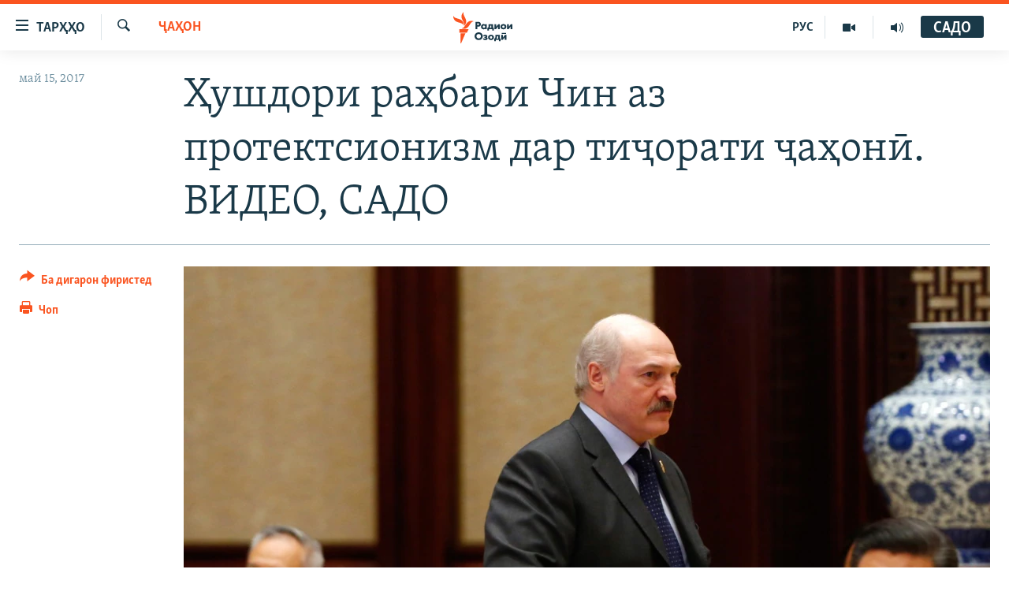

--- FILE ---
content_type: text/html; charset=utf-8
request_url: https://www.ozodi.org/a/china-leader-warns-protectionism-in-global-trade-/28488851.html
body_size: 16621
content:

<!DOCTYPE html>
<html lang="tg" dir="ltr" class="no-js">
<head>
<link href="/Content/responsive/RFE/tg-TJ/RFE-tg-TJ.css?&amp;av=0.0.0.0&amp;cb=370" rel="stylesheet"/>
<script src="https://tags.ozodi.org/rferl-pangea/prod/utag.sync.js"></script> <script type='text/javascript' src='https://www.youtube.com/iframe_api' async></script>
<link rel="manifest" href="/manifest.json">
<script type="text/javascript">
//a general 'js' detection, must be on top level in <head>, due to CSS performance
document.documentElement.className = "js";
var cacheBuster = "370";
var appBaseUrl = "/";
var imgEnhancerBreakpoints = [0, 144, 256, 408, 650, 1023, 1597];
var isLoggingEnabled = false;
var isPreviewPage = false;
var isLivePreviewPage = false;
if (!isPreviewPage) {
window.RFE = window.RFE || {};
window.RFE.cacheEnabledByParam = window.location.href.indexOf('nocache=1') === -1;
const url = new URL(window.location.href);
const params = new URLSearchParams(url.search);
// Remove the 'nocache' parameter
params.delete('nocache');
// Update the URL without the 'nocache' parameter
url.search = params.toString();
window.history.replaceState(null, '', url.toString());
} else {
window.addEventListener('load', function() {
const links = window.document.links;
for (let i = 0; i < links.length; i++) {
links[i].href = '#';
links[i].target = '_self';
}
})
}
var pwaEnabled = false;
var swCacheDisabled;
</script>
<meta charset="utf-8" />
<title>Ҳушдори раҳбари Чин аз протектсионизм дар тиҷорати ҷаҳонӣ. ВИДЕО, САДО</title>
<meta name="description" content="Президенти Чин Сӣ Ҷинпин дар муроҷиат ба давлатҳои хориҷӣ гуфт, ки ба хотири таъмини рушди иқтисоди ҷаҳонӣ “шаффофияти бештар ва ҳам ҳамкории наздиктари” байни кишварҳо зарур аст." />
<meta name="keywords" content="Ҷаҳон" />
<meta name="viewport" content="width=device-width, initial-scale=1.0" />
<meta http-equiv="X-UA-Compatible" content="IE=edge" />
<meta name="robots" content="max-image-preview:large"><meta property="fb:pages" content="174906359256843" /> <meta name="yandex-verification" content="5dc03567353abd09" />
<link href="https://www.ozodi.org/a/china-leader-warns-protectionism-in-global-trade-/28488851.html" rel="canonical" />
<meta name="apple-mobile-web-app-title" content="РАО/РО" />
<meta name="apple-mobile-web-app-status-bar-style" content="black" />
<meta name="apple-itunes-app" content="app-id=1448678370, app-argument=//28488851.ltr" />
<meta content="Ҳушдори раҳбари Чин аз протектсионизм дар тиҷорати ҷаҳонӣ. ВИДЕО, САДО" property="og:title" />
<meta content="Президенти Чин Сӣ Ҷинпин дар муроҷиат ба давлатҳои хориҷӣ гуфт, ки ба хотири таъмини рушди иқтисоди ҷаҳонӣ “шаффофияти бештар ва ҳам ҳамкории наздиктари” байни кишварҳо зарур аст." property="og:description" />
<meta content="article" property="og:type" />
<meta content="https://www.ozodi.org/a/china-leader-warns-protectionism-in-global-trade-/28488851.html" property="og:url" />
<meta content="Радиои Озодӣ" property="og:site_name" />
<meta content="https://www.facebook.com/radio.ozodi" property="article:publisher" />
<meta content="https://gdb.rferl.org/5f2dc46a-93e2-4103-a035-90c2995f8e3e_w1200_h630.jpg" property="og:image" />
<meta content="1200" property="og:image:width" />
<meta content="630" property="og:image:height" />
<meta content="210773346019074" property="fb:app_id" />
<meta content="summary_large_image" name="twitter:card" />
<meta content="@RadioiOzodi" name="twitter:site" />
<meta content="https://gdb.rferl.org/5f2dc46a-93e2-4103-a035-90c2995f8e3e_w1200_h630.jpg" name="twitter:image" />
<meta content="Ҳушдори раҳбари Чин аз протектсионизм дар тиҷорати ҷаҳонӣ. ВИДЕО, САДО" name="twitter:title" />
<meta content="Президенти Чин Сӣ Ҷинпин дар муроҷиат ба давлатҳои хориҷӣ гуфт, ки ба хотири таъмини рушди иқтисоди ҷаҳонӣ “шаффофияти бештар ва ҳам ҳамкории наздиктари” байни кишварҳо зарур аст." name="twitter:description" />
<link rel="amphtml" href="https://www.ozodi.org/amp/china-leader-warns-protectionism-in-global-trade-/28488851.html" />
<script type="application/ld+json">{"articleSection":"Ҷаҳон","isAccessibleForFree":true,"headline":"Ҳушдори раҳбари Чин аз протектсионизм дар тиҷорати ҷаҳонӣ. ВИДЕО, САДО","inLanguage":"tg-TJ","keywords":"Ҷаҳон","author":{"@type":"Person","name":"РАО/РО"},"datePublished":"2017-05-15 09:58:01Z","dateModified":"2017-05-15 14:50:01Z","publisher":{"logo":{"width":512,"height":220,"@type":"ImageObject","url":"https://www.ozodi.org/Content/responsive/RFE/tg-TJ/img/logo.png"},"@type":"NewsMediaOrganization","url":"https://www.ozodi.org","sameAs":["http://facebook.com/radio.ozodi","http://www.youtube.com/user/Ozodivideo","https://www.instagram.com/radioiozodi/?hl=en","https://twitter.com/RadioiOzodi","https://t.me/radioozodi"],"name":"Радиои Озодӣ","alternateName":"Радиои Озодӣ"},"@context":"https://schema.org","@type":"NewsArticle","mainEntityOfPage":"https://www.ozodi.org/a/china-leader-warns-protectionism-in-global-trade-/28488851.html","url":"https://www.ozodi.org/a/china-leader-warns-protectionism-in-global-trade-/28488851.html","description":"Президенти Чин Сӣ Ҷинпин дар муроҷиат ба давлатҳои хориҷӣ гуфт, ки ба хотири таъмини рушди иқтисоди ҷаҳонӣ “шаффофияти бештар ва ҳам ҳамкории наздиктари” байни кишварҳо зарур аст.","image":{"width":1080,"height":608,"@type":"ImageObject","url":"https://gdb.rferl.org/5f2dc46a-93e2-4103-a035-90c2995f8e3e_w1080_h608.jpg"},"name":"Ҳушдори раҳбари Чин аз протектсионизм дар тиҷорати ҷаҳонӣ. ВИДЕО, САДО"}</script>
<script src="/Scripts/responsive/infographics.b?v=dVbZ-Cza7s4UoO3BqYSZdbxQZVF4BOLP5EfYDs4kqEo1&amp;av=0.0.0.0&amp;cb=370"></script>
<script src="/Scripts/responsive/loader.b?v=Q26XNwrL6vJYKjqFQRDnx01Lk2pi1mRsuLEaVKMsvpA1&amp;av=0.0.0.0&amp;cb=370"></script>
<link rel="icon" type="image/svg+xml" href="/Content/responsive/RFE/img/webApp/favicon.svg" />
<link rel="alternate icon" href="/Content/responsive/RFE/img/webApp/favicon.ico" />
<link rel="mask-icon" color="#ea6903" href="/Content/responsive/RFE/img/webApp/favicon_safari.svg" />
<link rel="apple-touch-icon" sizes="152x152" href="/Content/responsive/RFE/img/webApp/ico-152x152.png" />
<link rel="apple-touch-icon" sizes="144x144" href="/Content/responsive/RFE/img/webApp/ico-144x144.png" />
<link rel="apple-touch-icon" sizes="114x114" href="/Content/responsive/RFE/img/webApp/ico-114x114.png" />
<link rel="apple-touch-icon" sizes="72x72" href="/Content/responsive/RFE/img/webApp/ico-72x72.png" />
<link rel="apple-touch-icon-precomposed" href="/Content/responsive/RFE/img/webApp/ico-57x57.png" />
<link rel="icon" sizes="192x192" href="/Content/responsive/RFE/img/webApp/ico-192x192.png" />
<link rel="icon" sizes="128x128" href="/Content/responsive/RFE/img/webApp/ico-128x128.png" />
<meta name="msapplication-TileColor" content="#ffffff" />
<meta name="msapplication-TileImage" content="/Content/responsive/RFE/img/webApp/ico-144x144.png" />
<link rel="preload" href="/Content/responsive/fonts/Skolar-Lt_Cyrl_v2.4.woff" type="font/woff" as="font" crossorigin="anonymous" />
<link rel="preload" href="/Content/responsive/fonts/SkolarSans-Cn-Bd_LatnCyrl_v2.3.woff" type="font/woff" as="font" crossorigin="anonymous" />
<link rel="alternate" type="application/rss+xml" title="RFE/RL - Top Stories [RSS]" href="/api/" />
<link rel="sitemap" type="application/rss+xml" href="/sitemap.xml" />
</head>
<body class=" nav-no-loaded cc_theme pg-article print-lay-article js-category-to-nav nojs-images ">
<script type="text/javascript" >
var analyticsData = {url:"https://www.ozodi.org/a/china-leader-warns-protectionism-in-global-trade-/28488851.html",property_id:"422",article_uid:"28488851",page_title:"Ҳушдори раҳбари Чин аз протектсионизм дар тиҷорати ҷаҳонӣ. ВИДЕО, САДО",page_type:"article",content_type:"article",subcontent_type:"article",last_modified:"2017-05-15 14:50:01Z",pub_datetime:"2017-05-15 09:58:01Z",pub_year:"2017",pub_month:"05",pub_day:"15",pub_hour:"09",pub_weekday:"Monday",section:"ҷаҳон",english_section:"world",byline:"",categories:"world",domain:"www.ozodi.org",language:"Tajik",language_service:"RFERL Tajik",platform:"web",copied:"no",copied_article:"",copied_title:"",runs_js:"Yes",cms_release:"8.44.0.0.370",enviro_type:"prod",slug:"china-leader-warns-protectionism-in-global-trade-",entity:"RFE",short_language_service:"TAJ",platform_short:"W",page_name:"Ҳушдори раҳбари Чин аз протектсионизм дар тиҷорати ҷаҳонӣ. ВИДЕО, САДО"};
</script>
<noscript><iframe src="https://www.googletagmanager.com/ns.html?id=GTM-WXZBPZ" height="0" width="0" style="display:none;visibility:hidden"></iframe></noscript><script type="text/javascript" data-cookiecategory="analytics">
var gtmEventObject = Object.assign({}, analyticsData, {event: 'page_meta_ready'});window.dataLayer = window.dataLayer || [];window.dataLayer.push(gtmEventObject);
if (top.location === self.location) { //if not inside of an IFrame
var renderGtm = "true";
if (renderGtm === "true") {
(function(w,d,s,l,i){w[l]=w[l]||[];w[l].push({'gtm.start':new Date().getTime(),event:'gtm.js'});var f=d.getElementsByTagName(s)[0],j=d.createElement(s),dl=l!='dataLayer'?'&l='+l:'';j.async=true;j.src='//www.googletagmanager.com/gtm.js?id='+i+dl;f.parentNode.insertBefore(j,f);})(window,document,'script','dataLayer','GTM-WXZBPZ');
}
}
</script>
<!--Analytics tag js version start-->
<script type="text/javascript" data-cookiecategory="analytics">
var utag_data = Object.assign({}, analyticsData, {});
if(typeof(TealiumTagFrom)==='function' && typeof(TealiumTagSearchKeyword)==='function') {
var utag_from=TealiumTagFrom();var utag_searchKeyword=TealiumTagSearchKeyword();
if(utag_searchKeyword!=null && utag_searchKeyword!=='' && utag_data["search_keyword"]==null) utag_data["search_keyword"]=utag_searchKeyword;if(utag_from!=null && utag_from!=='') utag_data["from"]=TealiumTagFrom();}
if(window.top!== window.self&&utag_data.page_type==="snippet"){utag_data.page_type = 'iframe';}
try{if(window.top!==window.self&&window.self.location.hostname===window.top.location.hostname){utag_data.platform = 'self-embed';utag_data.platform_short = 'se';}}catch(e){if(window.top!==window.self&&window.self.location.search.includes("platformType=self-embed")){utag_data.platform = 'cross-promo';utag_data.platform_short = 'cp';}}
(function(a,b,c,d){ a="https://tags.ozodi.org/rferl-pangea/prod/utag.js"; b=document;c="script";d=b.createElement(c);d.src=a;d.type="text/java"+c;d.async=true; a=b.getElementsByTagName(c)[0];a.parentNode.insertBefore(d,a); })();
</script>
<!--Analytics tag js version end-->
<!-- Analytics tag management NoScript -->
<noscript>
<img style="position: absolute; border: none;" src="https://ssc.ozodi.org/b/ss/bbgprod,bbgentityrferl/1/G.4--NS/1598325522?pageName=rfe%3ataj%3aw%3aarticle%3a%d2%b2%d1%83%d1%88%d0%b4%d0%be%d1%80%d0%b8%20%d1%80%d0%b0%d2%b3%d0%b1%d0%b0%d1%80%d0%b8%20%d0%a7%d0%b8%d0%bd%20%d0%b0%d0%b7%20%d0%bf%d1%80%d0%be%d1%82%d0%b5%d0%ba%d1%82%d1%81%d0%b8%d0%be%d0%bd%d0%b8%d0%b7%d0%bc%20%d0%b4%d0%b0%d1%80%20%d1%82%d0%b8%d2%b7%d0%be%d1%80%d0%b0%d1%82%d0%b8%20%d2%b7%d0%b0%d2%b3%d0%be%d0%bd%d3%a3.%20%d0%92%d0%98%d0%94%d0%95%d0%9e%2c%20%d0%a1%d0%90%d0%94%d0%9e&amp;c6=%d2%b2%d1%83%d1%88%d0%b4%d0%be%d1%80%d0%b8%20%d1%80%d0%b0%d2%b3%d0%b1%d0%b0%d1%80%d0%b8%20%d0%a7%d0%b8%d0%bd%20%d0%b0%d0%b7%20%d0%bf%d1%80%d0%be%d1%82%d0%b5%d0%ba%d1%82%d1%81%d0%b8%d0%be%d0%bd%d0%b8%d0%b7%d0%bc%20%d0%b4%d0%b0%d1%80%20%d1%82%d0%b8%d2%b7%d0%be%d1%80%d0%b0%d1%82%d0%b8%20%d2%b7%d0%b0%d2%b3%d0%be%d0%bd%d3%a3.%20%d0%92%d0%98%d0%94%d0%95%d0%9e%2c%20%d0%a1%d0%90%d0%94%d0%9e&amp;v36=8.44.0.0.370&amp;v6=D=c6&amp;g=https%3a%2f%2fwww.ozodi.org%2fa%2fchina-leader-warns-protectionism-in-global-trade-%2f28488851.html&amp;c1=D=g&amp;v1=D=g&amp;events=event1,event52&amp;c16=rferl%20tajik&amp;v16=D=c16&amp;c5=world&amp;v5=D=c5&amp;ch=%d2%b6%d0%b0%d2%b3%d0%be%d0%bd&amp;c15=tajik&amp;v15=D=c15&amp;c4=article&amp;v4=D=c4&amp;c14=28488851&amp;v14=D=c14&amp;v20=no&amp;c17=web&amp;v17=D=c17&amp;mcorgid=518abc7455e462b97f000101%40adobeorg&amp;server=www.ozodi.org&amp;pageType=D=c4&amp;ns=bbg&amp;v29=D=server&amp;v25=rfe&amp;v30=422&amp;v105=D=User-Agent " alt="analytics" width="1" height="1" /></noscript>
<!-- End of Analytics tag management NoScript -->
<!--*** Accessibility links - For ScreenReaders only ***-->
<section>
<div class="sr-only">
<h2>Пайвандҳои дастрасӣ</h2>
<ul>
<li><a href="#content" data-disable-smooth-scroll="1">Ҷаҳиш ба мояи аслӣ</a></li>
<li><a href="#navigation" data-disable-smooth-scroll="1">Ҷаҳиш ба феҳристи аслӣ</a></li>
<li><a href="#txtHeaderSearch" data-disable-smooth-scroll="1">Ҷаҳиш ба ҷустор</a></li>
</ul>
</div>
</section>
<div dir="ltr">
<div id="page">
<aside>
<div class="c-lightbox overlay-modal">
<div class="c-lightbox__intro">
<h2 class="c-lightbox__intro-title"></h2>
<button class="btn btn--rounded c-lightbox__btn c-lightbox__intro-next" title="Баъдӣ">
<span class="ico ico--rounded ico-chevron-forward"></span>
<span class="sr-only">Баъдӣ</span>
</button>
</div>
<div class="c-lightbox__nav">
<button class="btn btn--rounded c-lightbox__btn c-lightbox__btn--close" title="Пӯшонед">
<span class="ico ico--rounded ico-close"></span>
<span class="sr-only">Пӯшонед</span>
</button>
<button class="btn btn--rounded c-lightbox__btn c-lightbox__btn--prev" title="Пешӣ">
<span class="ico ico--rounded ico-chevron-backward"></span>
<span class="sr-only">Пешӣ</span>
</button>
<button class="btn btn--rounded c-lightbox__btn c-lightbox__btn--next" title="Баъдӣ">
<span class="ico ico--rounded ico-chevron-forward"></span>
<span class="sr-only">Баъдӣ</span>
</button>
</div>
<div class="c-lightbox__content-wrap">
<figure class="c-lightbox__content">
<span class="c-spinner c-spinner--lightbox">
<img src="/Content/responsive/img/player-spinner.png"
alt="лутфан мунтазир бошед "
title="лутфан мунтазир бошед " />
</span>
<div class="c-lightbox__img">
<div class="thumb">
<img src="" alt="" />
</div>
</div>
<figcaption>
<div class="c-lightbox__info c-lightbox__info--foot">
<span class="c-lightbox__counter"></span>
<span class="caption c-lightbox__caption"></span>
</div>
</figcaption>
</figure>
</div>
<div class="hidden">
<div class="content-advisory__box content-advisory__box--lightbox">
<span class="content-advisory__box-text">Тасвир саҳнаҳое дорад, ки шояд барои дигарон нофорам бошанд.</span>
<button class="btn btn--transparent content-advisory__box-btn m-t-md" value="text" type="button">
<span class="btn__text">
Пардабардорӣ
</span>
</button>
</div>
</div>
</div>
<div class="print-dialogue">
<div class="container">
<h3 class="print-dialogue__title section-head">Тарзи чоп:</h3>
<div class="print-dialogue__opts">
<ul class="print-dialogue__opt-group">
<li class="form__group form__group--checkbox">
<input class="form__check " id="checkboxImages" name="checkboxImages" type="checkbox" checked="checked" />
<label for="checkboxImages" class="form__label m-t-md">Тасвирҳо</label>
</li>
<li class="form__group form__group--checkbox">
<input class="form__check " id="checkboxMultimedia" name="checkboxMultimedia" type="checkbox" checked="checked" />
<label for="checkboxMultimedia" class="form__label m-t-md">Чандрасонаӣ</label>
</li>
</ul>
<ul class="print-dialogue__opt-group">
<li class="form__group form__group--checkbox">
<input class="form__check " id="checkboxEmbedded" name="checkboxEmbedded" type="checkbox" checked="checked" />
<label for="checkboxEmbedded" class="form__label m-t-md">Embedded Content</label>
</li>
<li class="hidden">
<input class="form__check " id="checkboxComments" name="checkboxComments" type="checkbox" />
<label for="checkboxComments" class="form__label m-t-md">Шарҳҳо</label>
</li>
</ul>
</div>
<div class="print-dialogue__buttons">
<button class="btn btn--secondary close-button" type="button" title="Пӯшед">
<span class="btn__text ">Пӯшед</span>
</button>
<button class="btn btn-cust-print m-l-sm" type="button" title="Чоп">
<span class="btn__text ">Чоп</span>
</button>
</div>
</div>
</div>
<div class="ctc-message pos-fix">
<div class="ctc-message__inner">Тор нусхагирӣ шуд</div>
</div>
</aside>
<div class="hdr-20 hdr-20--big">
<div class="hdr-20__inner">
<div class="hdr-20__max pos-rel">
<div class="hdr-20__side hdr-20__side--primary d-flex">
<label data-for="main-menu-ctrl" data-switcher-trigger="true" data-switch-target="main-menu-ctrl" class="burger hdr-trigger pos-rel trans-trigger" data-trans-evt="click" data-trans-id="menu">
<span class="ico ico-close hdr-trigger__ico hdr-trigger__ico--close burger__ico burger__ico--close"></span>
<span class="ico ico-menu hdr-trigger__ico hdr-trigger__ico--open burger__ico burger__ico--open"></span>
<span class="burger__label">ТАРҲҲО</span>
</label>
<div class="menu-pnl pos-fix trans-target" data-switch-target="main-menu-ctrl" data-trans-id="menu">
<div class="menu-pnl__inner">
<nav class="main-nav menu-pnl__item menu-pnl__item--first">
<ul class="main-nav__list accordeon" data-analytics-tales="false" data-promo-name="link" data-location-name="nav,secnav">
<li class="main-nav__item accordeon__item" data-switch-target="menu-item-3142">
<label class="main-nav__item-name main-nav__item-name--label accordeon__control-label" data-switcher-trigger="true" data-for="menu-item-3142">
Гӯшаҳо
<span class="ico ico-chevron-down main-nav__chev"></span>
</label>
<div class="main-nav__sub-list">
<a class="main-nav__item-name main-nav__item-name--link main-nav__item-name--sub" href="/z/542" title="Сиёсат" data-item-name="politics" >Сиёсат</a>
<a class="main-nav__item-name main-nav__item-name--link main-nav__item-name--sub" href="/z/543" title="Иқтисод" data-item-name="economics" >Иқтисод</a>
<a class="main-nav__item-name main-nav__item-name--link main-nav__item-name--sub" href="/z/16829" title="Ҷомеа" data-item-name="society" >Ҷомеа</a>
<a class="main-nav__item-name main-nav__item-name--link main-nav__item-name--sub" href="/z/23154" title="Қазияи &quot;Крокус&quot;" data-item-name="moscow-attack" >Қазияи &quot;Крокус&quot;</a>
<a class="main-nav__item-name main-nav__item-name--link main-nav__item-name--sub" href="/z/3537" title="Осиёи Марказӣ" data-item-name="central_asia" >Осиёи Марказӣ</a>
<a class="main-nav__item-name main-nav__item-name--link main-nav__item-name--sub" href="/z/545" title="Фарҳанг" data-item-name="culture" >Фарҳанг</a>
<a class="main-nav__item-name main-nav__item-name--link main-nav__item-name--sub" href="/z/17632" title="Меҳмони Озодӣ" data-item-name="guest-of-ozodi" >Меҳмони Озодӣ</a>
<a class="main-nav__item-name main-nav__item-name--link main-nav__item-name--sub" href="/z/562" title="Варзиш" data-item-name="Sports" >Варзиш</a>
</div>
</li>
<li class="main-nav__item">
<a class="main-nav__item-name main-nav__item-name--link" href="/freetalk" title="Гапи Озод" data-item-name="gapi-ozod" >Гапи Озод</a>
</li>
<li class="main-nav__item">
<a class="main-nav__item-name main-nav__item-name--link" href="/migrantslife" title="Рӯзгори муҳоҷир" data-item-name="migrantslife" >Рӯзгори муҳоҷир</a>
</li>
<li class="main-nav__item">
<a class="main-nav__item-name main-nav__item-name--link" href="/hellosister" title="Салом, хоҳар" data-item-name="hellosister" >Салом, хоҳар</a>
</li>
<li class="main-nav__item">
<a class="main-nav__item-name main-nav__item-name--link" href="/investigation" title="Таҳқиқот" data-item-name="investigation" >Таҳқиқот</a>
</li>
<li class="main-nav__item">
<a class="main-nav__item-name main-nav__item-name--link" href="/z/22610" title="Ҷанг дар Украина" data-item-name="ukraine-war" >Ҷанг дар Украина</a>
</li>
<li class="main-nav__item accordeon__item" data-switch-target="menu-item-3160">
<label class="main-nav__item-name main-nav__item-name--label accordeon__control-label" data-switcher-trigger="true" data-for="menu-item-3160">
Назари мардум
<span class="ico ico-chevron-down main-nav__chev"></span>
</label>
<div class="main-nav__sub-list">
<a class="main-nav__item-name main-nav__item-name--link main-nav__item-name--sub" href="/z/2673" title="Блогистон" data-item-name="Blogistan" >Блогистон</a>
<a class="main-nav__item-name main-nav__item-name--link main-nav__item-name--sub" href="/z/21718" title="Озодӣ Онлайн" data-item-name="ozodi-online" >Озодӣ Онлайн</a>
</div>
</li>
<li class="main-nav__item accordeon__item" data-switch-target="menu-item-3161">
<label class="main-nav__item-name main-nav__item-name--label accordeon__control-label" data-switcher-trigger="true" data-for="menu-item-3161">
Чандрасонаӣ
<span class="ico ico-chevron-down main-nav__chev"></span>
</label>
<div class="main-nav__sub-list">
<a class="main-nav__item-name main-nav__item-name--link main-nav__item-name--sub" href="/z/643" title="Видео" data-item-name="video_report" >Видео</a>
<a class="main-nav__item-name main-nav__item-name--link main-nav__item-name--sub" href="/z/16875" title="Нигористон" data-item-name="photo-gallery" >Нигористон</a>
<a class="main-nav__item-name main-nav__item-name--link main-nav__item-name--sub" href="/z/17274" title="Гузоришҳои радиоӣ" data-item-name="radio-reports" >Гузоришҳои радиоӣ</a>
</div>
</li>
<li class="main-nav__item">
<a class="main-nav__item-name main-nav__item-name--link" href="/ozodi-lists" title="Рӯйхатҳо" data-item-name="ozodi-lists" >Рӯйхатҳо</a>
</li>
<li class="main-nav__item">
<a class="main-nav__item-name main-nav__item-name--link" href="/z/23080" title="Китобҳои Озодӣ" data-item-name="books" >Китобҳои Озодӣ</a>
</li>
</ul>
</nav>
<div class="menu-pnl__item">
<a href="https://rus.ozodi.org" class="menu-pnl__item-link" alt="Русский">Русский</a>
</div>
<div class="menu-pnl__item menu-pnl__item--social">
<h5 class="menu-pnl__sub-head">Пайгирӣ кунед </h5>
<a href="https://news.google.com/publications/CAAqBwgKMOiFhAEwv7sO?hl=ru&amp;gl=RU&amp;ceid=RU%3Aru" title="Моро дар Google News пайгирӣ кунед" data-analytics-text="follow_on_google_news" class="btn btn--rounded btn--social-inverted menu-pnl__btn js-social-btn btn-g-news" target="_blank" rel="noopener">
<span class="ico ico-google-news ico--rounded"></span>
</a>
<a href="http://facebook.com/radio.ozodi" title="Моро дар Facebook пайгирӣ кунед" data-analytics-text="follow_on_facebook" class="btn btn--rounded btn--social-inverted menu-pnl__btn js-social-btn btn-facebook" target="_blank" rel="noopener">
<span class="ico ico-facebook-alt ico--rounded"></span>
</a>
<a href="http://www.youtube.com/user/Ozodivideo" title="Моро дар Youtube пайгирӣ кунед" data-analytics-text="follow_on_youtube" class="btn btn--rounded btn--social-inverted menu-pnl__btn js-social-btn btn-youtube" target="_blank" rel="noopener">
<span class="ico ico-youtube ico--rounded"></span>
</a>
<a href="https://www.instagram.com/radioiozodi/?hl=en" title="Моро дар Инстаграм пайгирӣ кунед" data-analytics-text="follow_on_instagram" class="btn btn--rounded btn--social-inverted menu-pnl__btn js-social-btn btn-instagram" target="_blank" rel="noopener">
<span class="ico ico-instagram ico--rounded"></span>
</a>
<a href="https://twitter.com/RadioiOzodi" title="Моро дар Twitter пайгирӣ кунед" data-analytics-text="follow_on_twitter" class="btn btn--rounded btn--social-inverted menu-pnl__btn js-social-btn btn-twitter" target="_blank" rel="noopener">
<span class="ico ico-twitter ico--rounded"></span>
</a>
<a href="https://t.me/radioozodi" title="Моро дар Telegram пайгирӣ кунед" data-analytics-text="follow_on_telegram" class="btn btn--rounded btn--social-inverted menu-pnl__btn js-social-btn btn-telegram" target="_blank" rel="noopener">
<span class="ico ico-telegram ico--rounded"></span>
</a>
</div>
<div class="menu-pnl__item">
<a href="/navigation/allsites" class="menu-pnl__item-link">
<span class="ico ico-languages "></span>
Ҳамаи сомонаҳои RFE/RL
</a>
</div>
</div>
</div>
<label data-for="top-search-ctrl" data-switcher-trigger="true" data-switch-target="top-search-ctrl" class="top-srch-trigger hdr-trigger">
<span class="ico ico-close hdr-trigger__ico hdr-trigger__ico--close top-srch-trigger__ico top-srch-trigger__ico--close"></span>
<span class="ico ico-search hdr-trigger__ico hdr-trigger__ico--open top-srch-trigger__ico top-srch-trigger__ico--open"></span>
</label>
<div class="srch-top srch-top--in-header" data-switch-target="top-search-ctrl">
<div class="container">
<form action="/s" class="srch-top__form srch-top__form--in-header" id="form-topSearchHeader" method="get" role="search"><label for="txtHeaderSearch" class="sr-only">Ҷустуҷӯ</label>
<input type="text" id="txtHeaderSearch" name="k" placeholder="Ҷустуҷӯи матн ..." accesskey="s" value="" class="srch-top__input analyticstag-event" onkeydown="if (event.keyCode === 13) { FireAnalyticsTagEventOnSearch('search', $dom.get('#txtHeaderSearch')[0].value) }" />
<button title="Ҷустуҷӯ" type="submit" class="btn btn--top-srch analyticstag-event" onclick="FireAnalyticsTagEventOnSearch('search', $dom.get('#txtHeaderSearch')[0].value) ">
<span class="ico ico-search"></span>
</button></form>
</div>
</div>
<a href="/" class="main-logo-link">
<img src="/Content/responsive/RFE/tg-TJ/img/logo-compact.svg" class="main-logo main-logo--comp" alt="Рамзи сомона">
<img src="/Content/responsive/RFE/tg-TJ/img/logo.svg" class="main-logo main-logo--big" alt="Рамзи сомона">
</a>
</div>
<div class="hdr-20__side hdr-20__side--secondary d-flex">
<a href="/radio/programs" title="Шунавед" class="hdr-20__secondary-item" data-item-name="audio">
<span class="ico ico-audio hdr-20__secondary-icon"></span>
</a>
<a href="https://www.youtube.com/user/Ozodivideo" title="YouTube" class="hdr-20__secondary-item" data-item-name="video">
<span class="ico ico-video hdr-20__secondary-icon"></span>
</a>
<a href="https://rus.ozodi.org" title="РУС" class="hdr-20__secondary-item hdr-20__secondary-item--lang" data-item-name="satellite">
РУС
</a>
<a href="/s" title="Ҷустуҷӯ" class="hdr-20__secondary-item hdr-20__secondary-item--search" data-item-name="search">
<span class="ico ico-search hdr-20__secondary-icon hdr-20__secondary-icon--search"></span>
</a>
<div class="hdr-20__secondary-item live-b-drop">
<div class="live-b-drop__off">
<a href="/live/audio/83" class="live-b-drop__link" title="САДО" data-item-name="live">
<span class="badge badge--live-btn badge--live">
САДО
</span>
</a>
</div>
<div class="live-b-drop__on hidden">
<label data-for="live-ctrl" data-switcher-trigger="true" data-switch-target="live-ctrl" class="live-b-drop__label pos-rel">
<span class="badge badge--live badge--live-btn">
САДО
</span>
<span class="ico ico-close live-b-drop__label-ico live-b-drop__label-ico--close"></span>
</label>
<div class="live-b-drop__panel" id="targetLivePanelDiv" data-switch-target="live-ctrl"></div>
</div>
</div>
<div class="srch-bottom">
<form action="/s" class="srch-bottom__form d-flex" id="form-bottomSearch" method="get" role="search"><label for="txtSearch" class="sr-only">Ҷустуҷӯ</label>
<input type="search" id="txtSearch" name="k" placeholder="Ҷустуҷӯи матн ..." accesskey="s" value="" class="srch-bottom__input analyticstag-event" onkeydown="if (event.keyCode === 13) { FireAnalyticsTagEventOnSearch('search', $dom.get('#txtSearch')[0].value) }" />
<button title="Ҷустуҷӯ" type="submit" class="btn btn--bottom-srch analyticstag-event" onclick="FireAnalyticsTagEventOnSearch('search', $dom.get('#txtSearch')[0].value) ">
<span class="ico ico-search"></span>
</button></form>
</div>
</div>
<img src="/Content/responsive/RFE/tg-TJ/img/logo-print.gif" class="logo-print" alt="Рамзи сомона">
<img src="/Content/responsive/RFE/tg-TJ/img/logo-print_color.png" class="logo-print logo-print--color" alt="Рамзи сомона">
</div>
</div>
</div>
<script>
if (document.body.className.indexOf('pg-home') > -1) {
var nav2In = document.querySelector('.hdr-20__inner');
var nav2Sec = document.querySelector('.hdr-20__side--secondary');
var secStyle = window.getComputedStyle(nav2Sec);
if (nav2In && window.pageYOffset < 150 && secStyle['position'] !== 'fixed') {
nav2In.classList.add('hdr-20__inner--big')
}
}
</script>
<div class="c-hlights c-hlights--breaking c-hlights--no-item" data-hlight-display="mobile,desktop">
<div class="c-hlights__wrap container p-0">
<div class="c-hlights__nav">
<a role="button" href="#" title="Пешӣ">
<span class="ico ico-chevron-backward m-0"></span>
<span class="sr-only">Пешӣ</span>
</a>
<a role="button" href="#" title="Баъдӣ">
<span class="ico ico-chevron-forward m-0"></span>
<span class="sr-only">Баъдӣ</span>
</a>
</div>
<span class="c-hlights__label">
<span class="">Хабари нав</span>
<span class="switcher-trigger">
<label data-for="more-less-1" data-switcher-trigger="true" class="switcher-trigger__label switcher-trigger__label--more p-b-0" title="Бештар">
<span class="ico ico-chevron-down"></span>
</label>
<label data-for="more-less-1" data-switcher-trigger="true" class="switcher-trigger__label switcher-trigger__label--less p-b-0" title="Камтар...">
<span class="ico ico-chevron-up"></span>
</label>
</span>
</span>
<ul class="c-hlights__items switcher-target" data-switch-target="more-less-1">
</ul>
</div>
</div> <div id="content">
<main class="container">
<div class="hdr-container">
<div class="row">
<div class="col-category col-xs-12 col-md-2 pull-left"> <div class="category js-category">
<a class="" href="/z/541">Ҷаҳон</a> </div>
</div><div class="col-title col-xs-12 col-md-10 pull-right"> <h1 class="title pg-title">
Ҳушдори раҳбари Чин аз протектсионизм дар тиҷорати ҷаҳонӣ. ВИДЕО, САДО
</h1>
</div><div class="col-publishing-details col-xs-12 col-sm-12 col-md-2 pull-left"> <div class="publishing-details ">
<div class="published">
<span class="date" >
<time pubdate="pubdate" datetime="2017-05-15T14:58:01+05:00">
май 15, 2017
</time>
</span>
</div>
</div>
</div><div class="col-lg-12 separator"> <div class="separator">
<hr class="title-line" />
</div>
</div><div class="col-multimedia col-xs-12 col-md-10 pull-right"> <div class="cover-media">
<figure class="media-image js-media-expand">
<div class="img-wrap">
<div class="thumb thumb16_9">
<img src="https://gdb.rferl.org/5f2dc46a-93e2-4103-a035-90c2995f8e3e_w250_r1_s.jpg" alt="" />
</div>
</div>
</figure>
</div>
</div><div class="col-xs-12 col-md-2 pull-left article-share pos-rel"> <div class="share--box">
<div class="sticky-share-container" style="display:none">
<div class="container">
<a href="https://www.ozodi.org" id="logo-sticky-share">&nbsp;</a>
<div class="pg-title pg-title--sticky-share">
Ҳушдори раҳбари Чин аз протектсионизм дар тиҷорати ҷаҳонӣ. ВИДЕО, САДО
</div>
<div class="sticked-nav-actions">
<!--This part is for sticky navigation display-->
<p class="buttons link-content-sharing p-0 ">
<button class="btn btn--link btn-content-sharing p-t-0 " id="btnContentSharing" value="text" role="Button" type="" title="имконияти бештари нашр">
<span class="ico ico-share ico--l"></span>
<span class="btn__text ">
Ба дигарон фиристед
</span>
</button>
</p>
<aside class="content-sharing js-content-sharing js-content-sharing--apply-sticky content-sharing--sticky"
role="complementary"
data-share-url="https://www.ozodi.org/a/china-leader-warns-protectionism-in-global-trade-/28488851.html" data-share-title="Ҳушдори раҳбари Чин аз протектсионизм дар тиҷорати ҷаҳонӣ. ВИДЕО, САДО" data-share-text="Президенти Чин Сӣ Ҷинпин дар муроҷиат ба давлатҳои хориҷӣ гуфт, ки ба хотири таъмини рушди иқтисоди ҷаҳонӣ “шаффофияти бештар ва ҳам ҳамкории наздиктари” байни кишварҳо зарур аст.">
<div class="content-sharing__popover">
<h6 class="content-sharing__title">Ба дигарон фиристед</h6>
<button href="#close" id="btnCloseSharing" class="btn btn--text-like content-sharing__close-btn">
<span class="ico ico-close ico--l"></span>
</button>
<ul class="content-sharing__list">
<li class="content-sharing__item">
<div class="ctc ">
<input type="text" class="ctc__input" readonly="readonly">
<a href="" js-href="https://www.ozodi.org/a/china-leader-warns-protectionism-in-global-trade-/28488851.html" class="content-sharing__link ctc__button">
<span class="ico ico-copy-link ico--rounded ico--s"></span>
<span class="content-sharing__link-text">Линкро нусхабардорӣ кунед</span>
</a>
</div>
</li>
<li class="content-sharing__item">
<a href="https://facebook.com/sharer.php?u=https%3a%2f%2fwww.ozodi.org%2fa%2fchina-leader-warns-protectionism-in-global-trade-%2f28488851.html"
data-analytics-text="share_on_facebook"
title="Facebook" target="_blank"
class="content-sharing__link js-social-btn">
<span class="ico ico-facebook ico--rounded ico--s"></span>
<span class="content-sharing__link-text">Facebook</span>
</a>
</li>
<li class="content-sharing__item">
<a href="https://twitter.com/share?url=https%3a%2f%2fwww.ozodi.org%2fa%2fchina-leader-warns-protectionism-in-global-trade-%2f28488851.html&amp;text=%d2%b2%d1%83%d1%88%d0%b4%d0%be%d1%80%d0%b8+%d1%80%d0%b0%d2%b3%d0%b1%d0%b0%d1%80%d0%b8+%d0%a7%d0%b8%d0%bd+%d0%b0%d0%b7+%d0%bf%d1%80%d0%be%d1%82%d0%b5%d0%ba%d1%82%d1%81%d0%b8%d0%be%d0%bd%d0%b8%d0%b7%d0%bc+%d0%b4%d0%b0%d1%80+%d1%82%d0%b8%d2%b7%d0%be%d1%80%d0%b0%d1%82%d0%b8+%d2%b7%d0%b0%d2%b3%d0%be%d0%bd%d3%a3.+%d0%92%d0%98%d0%94%d0%95%d0%9e%2c+%d0%a1%d0%90%d0%94%d0%9e"
data-analytics-text="share_on_twitter"
title="X (Twitter)" target="_blank"
class="content-sharing__link js-social-btn">
<span class="ico ico-twitter ico--rounded ico--s"></span>
<span class="content-sharing__link-text">X (Twitter)</span>
</a>
</li>
<li class="content-sharing__item">
<a href="mailto:?body=https%3a%2f%2fwww.ozodi.org%2fa%2fchina-leader-warns-protectionism-in-global-trade-%2f28488851.html&amp;subject=Ҳушдори раҳбари Чин аз протектсионизм дар тиҷорати ҷаҳонӣ. ВИДЕО, САДО"
title="Email"
class="content-sharing__link ">
<span class="ico ico-email ico--rounded ico--s"></span>
<span class="content-sharing__link-text">Email</span>
</a>
</li>
</ul>
</div>
</aside>
</div>
</div>
</div>
<div class="links">
<p class="buttons link-content-sharing p-0 ">
<button class="btn btn--link btn-content-sharing p-t-0 " id="btnContentSharing" value="text" role="Button" type="" title="имконияти бештари нашр">
<span class="ico ico-share ico--l"></span>
<span class="btn__text ">
Ба дигарон фиристед
</span>
</button>
</p>
<aside class="content-sharing js-content-sharing " role="complementary"
data-share-url="https://www.ozodi.org/a/china-leader-warns-protectionism-in-global-trade-/28488851.html" data-share-title="Ҳушдори раҳбари Чин аз протектсионизм дар тиҷорати ҷаҳонӣ. ВИДЕО, САДО" data-share-text="Президенти Чин Сӣ Ҷинпин дар муроҷиат ба давлатҳои хориҷӣ гуфт, ки ба хотири таъмини рушди иқтисоди ҷаҳонӣ “шаффофияти бештар ва ҳам ҳамкории наздиктари” байни кишварҳо зарур аст.">
<div class="content-sharing__popover">
<h6 class="content-sharing__title">Ба дигарон фиристед</h6>
<button href="#close" id="btnCloseSharing" class="btn btn--text-like content-sharing__close-btn">
<span class="ico ico-close ico--l"></span>
</button>
<ul class="content-sharing__list">
<li class="content-sharing__item">
<div class="ctc ">
<input type="text" class="ctc__input" readonly="readonly">
<a href="" js-href="https://www.ozodi.org/a/china-leader-warns-protectionism-in-global-trade-/28488851.html" class="content-sharing__link ctc__button">
<span class="ico ico-copy-link ico--rounded ico--l"></span>
<span class="content-sharing__link-text">Линкро нусхабардорӣ кунед</span>
</a>
</div>
</li>
<li class="content-sharing__item">
<a href="https://facebook.com/sharer.php?u=https%3a%2f%2fwww.ozodi.org%2fa%2fchina-leader-warns-protectionism-in-global-trade-%2f28488851.html"
data-analytics-text="share_on_facebook"
title="Facebook" target="_blank"
class="content-sharing__link js-social-btn">
<span class="ico ico-facebook ico--rounded ico--l"></span>
<span class="content-sharing__link-text">Facebook</span>
</a>
</li>
<li class="content-sharing__item">
<a href="https://twitter.com/share?url=https%3a%2f%2fwww.ozodi.org%2fa%2fchina-leader-warns-protectionism-in-global-trade-%2f28488851.html&amp;text=%d2%b2%d1%83%d1%88%d0%b4%d0%be%d1%80%d0%b8+%d1%80%d0%b0%d2%b3%d0%b1%d0%b0%d1%80%d0%b8+%d0%a7%d0%b8%d0%bd+%d0%b0%d0%b7+%d0%bf%d1%80%d0%be%d1%82%d0%b5%d0%ba%d1%82%d1%81%d0%b8%d0%be%d0%bd%d0%b8%d0%b7%d0%bc+%d0%b4%d0%b0%d1%80+%d1%82%d0%b8%d2%b7%d0%be%d1%80%d0%b0%d1%82%d0%b8+%d2%b7%d0%b0%d2%b3%d0%be%d0%bd%d3%a3.+%d0%92%d0%98%d0%94%d0%95%d0%9e%2c+%d0%a1%d0%90%d0%94%d0%9e"
data-analytics-text="share_on_twitter"
title="X (Twitter)" target="_blank"
class="content-sharing__link js-social-btn">
<span class="ico ico-twitter ico--rounded ico--l"></span>
<span class="content-sharing__link-text">X (Twitter)</span>
</a>
</li>
<li class="content-sharing__item">
<a href="mailto:?body=https%3a%2f%2fwww.ozodi.org%2fa%2fchina-leader-warns-protectionism-in-global-trade-%2f28488851.html&amp;subject=Ҳушдори раҳбари Чин аз протектсионизм дар тиҷорати ҷаҳонӣ. ВИДЕО, САДО"
title="Email"
class="content-sharing__link ">
<span class="ico ico-email ico--rounded ico--l"></span>
<span class="content-sharing__link-text">Email</span>
</a>
</li>
</ul>
</div>
</aside>
<p class="link-print visible-md visible-lg buttons p-0">
<button class="btn btn--link btn-print p-t-0" onclick="if (typeof FireAnalyticsTagEvent === 'function') {FireAnalyticsTagEvent({ on_page_event: 'print_story' });}return false" title="(CTRL+P)">
<span class="ico ico-print"></span>
<span class="btn__text">Чоп</span>
</button>
</p>
</div>
</div>
</div>
</div>
</div>
<div class="body-container">
<div class="row">
<div class="col-xs-12 col-sm-12 col-md-10 col-lg-10 pull-right">
<div class="row">
<div class="col-xs-12 col-sm-12 col-md-8 col-lg-8 pull-left bottom-offset content-offset">
<div id="article-content" class="content-floated-wrap fb-quotable">
<div class="wsw">
<p><strong>Президенти Чин Сӣ Ҷинпин дар муроҷиат ба давлатҳои хориҷӣ гуфт, ки ба хотири таъмини рушди иқтисоди ҷаҳонӣ “шаффофияти бештар ва ҳам ҳамкории наздиктари” байни кишварҳо зарур аст. </strong>Вай инчунин гуфт, ки кишварҳои ҷаҳон набояд ба протексионизм ё ҳимояти тавлидоти дохилӣ роҳ диҳанд. Раҳбари Чин бо чунин паём рӯзи 15 май дар Пекин, дар баробари 29 президенти кишварҳои Осиё, Аврупо ва Африқо суханронӣ кард, ки барои ширкат дар ҳамоиши дурӯзаи барномаи “Як камарбанд ва як роҳ” ҷамъ омада буданд. Нозирон ин тарҳро роҳи навбатии афзоиши нуфузи тиҷоративу геополитикии Чин дар ҷаҳон арзёбӣ мекунанд.</p>
<div class="content-floated col-xs-12 col-sm-5"><blockquote><div class="c-blockquote c-blockquote--has-quote">
<div class="c-blockquote__content">Протексионизм як падидаи маъмулӣ шудааст ва идеяҳои шаффофият ва тиҷорати озод рад мешавад. Владимир Путин</div>
</div></blockquote></div>
<p>Лаҳзае, ки <strong>Сӣ Ҷинпин </strong>дар паҳлӯи президенти Русия<strong> Владимир Путин</strong> нишаста буд, гуфт, <em>“дар ҷаҳони дар ҳоли рушду пешрафт, дар шароити вобастагӣ аз ҳамдигар ва чолишҳо, ҳеҷ кишваре наметавонад мушкилотро ба танҳоӣ ҳаллу фасл кунад”.</em></p>
<p>Рӯзи 15 май президенти Чин ихтисоси 124 миллиард доллар маблағро ба ташаббуси нави тиҷоратии худ ваъда дод. Ин роҳ қарор аст Африқоро бо Осиё ва Аврупо тавассути шабакаҳои бандарӣ, роҳҳои оҳану мошингард ва паркҳои саноатӣ бипайвандад.</p>
<div class="wsw__embed">
<div class="media-pholder media-pholder--audio media-pholder--embed">
<div class="c-sticky-container" data-poster="https://gdb.rferl.org/d4f837ba-c059-455d-8d03-84ad8513b43d_w250_r1.jpg">
<div class="c-sticky-element" data-sp_api="pangea-video" data-persistent data-persistent-browse-out >
<div class="c-mmp c-mmp--enabled c-mmp--loading c-mmp--audio c-mmp--embed c-mmp--has-poster c-sticky-element__swipe-el"
data-player_id="" data-title="Ҳушдори раҳбари Чин аз протектсионизм дар тиҷорати ҷаҳонӣ" data-hide-title="False"
data-breakpoint_s="320" data-breakpoint_m="640" data-breakpoint_l="992"
data-hlsjs-src="/Scripts/responsive/hls.b"
data-bypass-dash-for-vod="true"
data-bypass-dash-for-live-video="true"
data-bypass-dash-for-live-audio="true"
id="player28489434">
<div class="c-mmp__poster js-poster">
<img src="https://gdb.rferl.org/d4f837ba-c059-455d-8d03-84ad8513b43d_w250_r1.jpg" alt="Ҳушдори раҳбари Чин аз протектсионизм дар тиҷорати ҷаҳонӣ" title="Ҳушдори раҳбари Чин аз протектсионизм дар тиҷорати ҷаҳонӣ" class="c-mmp__poster-image-h" />
</div>
<a class="c-mmp__fallback-link" href="https://rfe-audio.rferl.org/ta/2017/05/15/b58f080c-6712-403d-a4b8-d985056f6758.mp3">
<span class="c-mmp__fallback-link-icon">
<span class="ico ico-audio"></span>
</span>
</a>
<div class="c-spinner">
<img src="/Content/responsive/img/player-spinner.png" alt="лутфан мунтазир бошед " title="лутфан мунтазир бошед " />
</div>
<div class="c-mmp__player">
<audio src="https://rfe-audio.rferl.org/ta/2017/05/15/b58f080c-6712-403d-a4b8-d985056f6758.mp3" data-fallbacksrc="" data-fallbacktype="" data-type="audio/mp3" data-info="64 kbps" data-sources="" data-pub_datetime="2017-05-15 19:49:00Z" data-lt-on-play="0" data-lt-url="" webkit-playsinline="webkit-playsinline" playsinline="playsinline" style="width:100%;height:140px" title="Ҳушдори раҳбари Чин аз протектсионизм дар тиҷорати ҷаҳонӣ">
</audio>
</div>
<div class="c-mmp__overlay c-mmp__overlay--title c-mmp__overlay--partial c-mmp__overlay--disabled c-mmp__overlay--slide-from-top js-c-mmp__title-overlay">
<span class="c-mmp__overlay-actions c-mmp__overlay-actions-top js-overlay-actions">
<span class="c-mmp__overlay-actions-link c-mmp__overlay-actions-link--embed js-btn-embed-overlay" title="Embed">
<span class="c-mmp__overlay-actions-link-ico ico ico-embed-code"></span>
<span class="c-mmp__overlay-actions-link-text">Embed</span>
</span>
<span class="c-mmp__overlay-actions-link c-mmp__overlay-actions-link--share js-btn-sharing-overlay" title="ба дигарон фиристед">
<span class="c-mmp__overlay-actions-link-ico ico ico-share"></span>
<span class="c-mmp__overlay-actions-link-text">ба дигарон фиристед</span>
</span>
<span class="c-mmp__overlay-actions-link c-mmp__overlay-actions-link--close-sticky c-sticky-element__close-el" title="бастан">
<span class="c-mmp__overlay-actions-link-ico ico ico-close"></span>
</span>
</span>
<div class="c-mmp__overlay-title js-overlay-title">
<h5 class="c-mmp__overlay-media-title">
<a class="js-media-title-link" href="/a/28489434.html" target="_blank" rel="noopener" title="Ҳушдори раҳбари Чин аз протектсионизм дар тиҷорати ҷаҳонӣ">Ҳушдори раҳбари Чин аз протектсионизм дар тиҷорати ҷаҳонӣ</a>
</h5>
<div class="c-mmp__overlay-site-title">
<small>Аз ҷониби <a href="https://www.ozodi.org" target="_blank" rel="noopener" title="Радиои Озодӣ">Радиои Озодӣ</a></small>
</div>
</div>
</div>
<div class="c-mmp__overlay c-mmp__overlay--sharing c-mmp__overlay--disabled c-mmp__overlay--slide-from-bottom js-c-mmp__sharing-overlay">
<span class="c-mmp__overlay-actions">
<span class="c-mmp__overlay-actions-link c-mmp__overlay-actions-link--embed js-btn-embed-overlay" title="Embed">
<span class="c-mmp__overlay-actions-link-ico ico ico-embed-code"></span>
<span class="c-mmp__overlay-actions-link-text">Embed</span>
</span>
<span class="c-mmp__overlay-actions-link c-mmp__overlay-actions-link--share js-btn-sharing-overlay" title="ба дигарон фиристед">
<span class="c-mmp__overlay-actions-link-ico ico ico-share"></span>
<span class="c-mmp__overlay-actions-link-text">ба дигарон фиристед</span>
</span>
<span class="c-mmp__overlay-actions-link c-mmp__overlay-actions-link--close js-btn-close-overlay" title="бастан">
<span class="c-mmp__overlay-actions-link-ico ico ico-close"></span>
</span>
</span>
<div class="c-mmp__overlay-tabs">
<div class="c-mmp__overlay-tab c-mmp__overlay-tab--disabled c-mmp__overlay-tab--slide-backward js-tab-embed-overlay" data-trigger="js-btn-embed-overlay" data-embed-source="//www.ozodi.org/embed/player/0/28489434.html?type=audio" role="form">
<div class="c-mmp__overlay-body c-mmp__overlay-body--centered-vertical">
<div class="column">
<div class="c-mmp__status-msg ta-c js-message-embed-code-copied" role="tooltip">
Нусхабардорӣ шуд
</div>
<div class="c-mmp__form-group ta-c">
<input type="text" name="embed_code" class="c-mmp__input-text js-embed-code" dir="ltr" value="" readonly />
<span class="c-mmp__input-btn js-btn-copy-embed-code" title="Нусха гиред"><span class="ico ico-content-copy"></span></span>
</div>
</div>
</div>
</div>
<div class="c-mmp__overlay-tab c-mmp__overlay-tab--disabled c-mmp__overlay-tab--slide-forward js-tab-sharing-overlay" data-trigger="js-btn-sharing-overlay" role="form">
<div class="c-mmp__overlay-body c-mmp__overlay-body--centered-vertical">
<div class="column">
<div class="c-mmp__status-msg ta-c js-message-share-url-copied" role="tooltip">
URL нусхабардорӣ шуд
</div>
<div class="not-apply-to-sticky audio-fl-bwd">
<aside class="player-content-share share share--mmp" role="complementary"
data-share-url="https://www.ozodi.org/a/28489434.html" data-share-title="Ҳушдори раҳбари Чин аз протектсионизм дар тиҷорати ҷаҳонӣ" data-share-text="">
<ul class="share__list">
<li class="share__item">
<a href="https://facebook.com/sharer.php?u=https%3a%2f%2fwww.ozodi.org%2fa%2f28489434.html"
data-analytics-text="share_on_facebook"
title="Facebook" target="_blank"
class="btn bg-transparent js-social-btn">
<span class="ico ico-facebook fs_xl "></span>
</a>
</li>
<li class="share__item">
<a href="https://twitter.com/share?url=https%3a%2f%2fwww.ozodi.org%2fa%2f28489434.html&amp;text=%d2%b2%d1%83%d1%88%d0%b4%d0%be%d1%80%d0%b8+%d1%80%d0%b0%d2%b3%d0%b1%d0%b0%d1%80%d0%b8+%d0%a7%d0%b8%d0%bd+%d0%b0%d0%b7+%d0%bf%d1%80%d0%be%d1%82%d0%b5%d0%ba%d1%82%d1%81%d0%b8%d0%be%d0%bd%d0%b8%d0%b7%d0%bc+%d0%b4%d0%b0%d1%80+%d1%82%d0%b8%d2%b7%d0%be%d1%80%d0%b0%d1%82%d0%b8+%d2%b7%d0%b0%d2%b3%d0%be%d0%bd%d3%a3"
data-analytics-text="share_on_twitter"
title="X (Twitter)" target="_blank"
class="btn bg-transparent js-social-btn">
<span class="ico ico-twitter fs_xl "></span>
</a>
</li>
<li class="share__item">
<a href="/a/28489434.html" title="Ба дигарон фиристед" class="btn bg-transparent" target="_blank" rel="noopener">
<span class="ico ico-ellipsis fs_xl "></span>
</a>
</li>
</ul>
</aside>
</div>
<hr class="c-mmp__separator-line audio-fl-bwd xs-hidden s-hidden" />
<div class="c-mmp__form-group ta-c audio-fl-bwd xs-hidden s-hidden">
<input type="text" name="share_url" class="c-mmp__input-text js-share-url" value="https://www.ozodi.org/a/28489434.html" dir="ltr" readonly />
<span class="c-mmp__input-btn js-btn-copy-share-url" title="Нусха гиред"><span class="ico ico-content-copy"></span></span>
</div>
</div>
</div>
</div>
</div>
</div>
<div class="c-mmp__overlay c-mmp__overlay--settings c-mmp__overlay--disabled c-mmp__overlay--slide-from-bottom js-c-mmp__settings-overlay">
<span class="c-mmp__overlay-actions">
<span class="c-mmp__overlay-actions-link c-mmp__overlay-actions-link--close js-btn-close-overlay" title="бастан">
<span class="c-mmp__overlay-actions-link-ico ico ico-close"></span>
</span>
</span>
<div class="c-mmp__overlay-body c-mmp__overlay-body--centered-vertical">
<div class="column column--scrolling js-sources"></div>
</div>
</div>
<div class="c-mmp__overlay c-mmp__overlay--disabled js-c-mmp__disabled-overlay">
<div class="c-mmp__overlay-body c-mmp__overlay-body--centered-vertical">
<div class="column">
<p class="ta-c"><span class="ico ico-clock"></span>Феълан кор намекунад</p>
</div>
</div>
</div>
<div class="c-mmp__cpanel-container js-cpanel-container">
<div class="c-mmp__cpanel c-mmp__cpanel--hidden">
<div class="c-mmp__cpanel-playback-controls">
<span class="c-mmp__cpanel-btn c-mmp__cpanel-btn--play js-btn-play" title="пахш кардан">
<span class="ico ico-play m-0"></span>
</span>
<span class="c-mmp__cpanel-btn c-mmp__cpanel-btn--pause js-btn-pause" title="ист кардан">
<span class="ico ico-pause m-0"></span>
</span>
</div>
<div class="c-mmp__cpanel-progress-controls">
<span class="c-mmp__cpanel-progress-controls-current-time js-current-time" dir="ltr">0:00</span>
<span class="c-mmp__cpanel-progress-controls-duration js-duration" dir="ltr">
0:03:34
</span>
<span class="c-mmp__indicator c-mmp__indicator--horizontal" dir="ltr">
<span class="c-mmp__indicator-lines js-progressbar">
<span class="c-mmp__indicator-line c-mmp__indicator-line--range js-playback-range" style="width:100%"></span>
<span class="c-mmp__indicator-line c-mmp__indicator-line--buffered js-playback-buffered" style="width:0%"></span>
<span class="c-mmp__indicator-line c-mmp__indicator-line--tracked js-playback-tracked" style="width:0%"></span>
<span class="c-mmp__indicator-line c-mmp__indicator-line--played js-playback-played" style="width:0%"></span>
<span class="c-mmp__indicator-line c-mmp__indicator-line--live js-playback-live"><span class="strip"></span></span>
<span class="c-mmp__indicator-btn ta-c js-progressbar-btn">
<button class="c-mmp__indicator-btn-pointer" type="button"></button>
</span>
<span class="c-mmp__badge c-mmp__badge--tracked-time c-mmp__badge--hidden js-progressbar-indicator-badge" dir="ltr" style="left:0%">
<span class="c-mmp__badge-text js-progressbar-indicator-badge-text">0:00</span>
</span>
</span>
</span>
</div>
<div class="c-mmp__cpanel-additional-controls">
<span class="c-mmp__cpanel-additional-controls-volume js-volume-controls">
<span class="c-mmp__cpanel-btn c-mmp__cpanel-btn--volume js-btn-volume" title="баландии садо">
<span class="ico ico-volume-unmuted m-0"></span>
</span>
<span class="c-mmp__indicator c-mmp__indicator--vertical js-volume-panel" dir="ltr">
<span class="c-mmp__indicator-lines js-volumebar">
<span class="c-mmp__indicator-line c-mmp__indicator-line--range js-volume-range" style="height:100%"></span>
<span class="c-mmp__indicator-line c-mmp__indicator-line--volume js-volume-level" style="height:0%"></span>
<span class="c-mmp__indicator-slider">
<span class="c-mmp__indicator-btn ta-c c-mmp__indicator-btn--hidden js-volumebar-btn">
<button class="c-mmp__indicator-btn-pointer" type="button"></button>
</span>
</span>
</span>
</span>
</span>
<div class="c-mmp__cpanel-additional-controls-settings js-settings-controls">
<span class="c-mmp__cpanel-btn c-mmp__cpanel-btn--settings-overlay js-btn-settings-overlay" title="тағйири манбаъ">
<span class="ico ico-settings m-0"></span>
</span>
<span class="c-mmp__cpanel-btn c-mmp__cpanel-btn--settings-expand js-btn-settings-expand" title="тағйири манбаъ">
<span class="ico ico-settings m-0"></span>
</span>
<div class="c-mmp__expander c-mmp__expander--sources js-c-mmp__expander--sources">
<div class="c-mmp__expander-content js-sources"></div>
</div>
</div>
</div>
</div>
</div>
</div>
</div>
</div>
<div class="media-download">
<div class="simple-menu">
<span class="handler">
<span class="ico ico-download"></span>
<span class="label">Линки мустақим</span>
<span class="ico ico-chevron-down"></span>
</span>
<div class="inner">
<ul class="subitems">
<li class="subitem">
<a href="https://rfe-audio.rferl.org/ta/2017/05/15/b58f080c-6712-403d-a4b8-d985056f6758.mp3?download=1" title="64 kbps | MP3" class="handler"
onclick="FireAnalyticsTagEventOnDownload(this, 'audio', 28489434, 'Ҳушдори раҳбари Чин аз протектсионизм дар тиҷорати ҷаҳонӣ', null, '', '2017', '05', '15')">
64 kbps | MP3
</a>
</li>
</ul>
</div>
</div>
</div>
<button class="btn btn--link btn-popout-player" data-default-display="block" data-popup-url="/pp/28489434/ppt0.html" title="Дар саҳифаи нав боз кунед">
<span class="ico ico-arrow-top-right"></span>
<span class="text">Дар саҳифаи нав боз кунед</span>
</button>
</div>
</div>
<p> </p>
<p>Пекин дар талоши ин аст, ки дар бозори озоди тиҷоратӣ мавқеи аввалро касб кунад, дар ҳоле, ки президенти ИМА<strong> Доналд Трамп</strong> гуфтааст, дар ин самт манфиатҳои Амрико бояд дар мадди аввал қарор бигирад.</p>
<p>Яке аз аввалин иқдомҳои Доналд Трамп дар мақоми президенти ИМА берун шудан аз созиши тиҷоратии байни кишварҳои атрофи уқёнуси Ором гардид, ки Вашингтон замони раҳбарии Барак Обама ба он ҳамроҳ шуд, вале ҳеҷ гоҳ мувофиқати Конгрессро ба даст наоварда буд.</p>
<p>Русия ба ташаббуси “Як камарбанд ва як роҳ” мӯҳтотона вокуниш кард, чун ба қавли таҳлилгарон, ин тарҳ нуфузи Пекинро дар минтақаҳои мисли Осиёи Марказӣ, ки зери назари Маскав мебошанд, афзоиш хоҳад дод. <br />
</p><div class="wsw__embed">
<div class="media-pholder media-pholder--video media-pholder--embed">
<div class="c-sticky-container" data-poster="https://gdb.rferl.org/d9b1d42a-ce8d-4ed2-b2d7-da7de275e09a_tv_w250_r1.jpg">
<div class="c-sticky-element" data-sp_api="pangea-video" data-persistent data-persistent-browse-out >
<div class="c-mmp c-mmp--enabled c-mmp--loading c-mmp--video c-mmp--embed c-mmp--has-poster c-sticky-element__swipe-el"
data-player_id="" data-title="Арзёбии &quot;Як камарбанд ва як роҳ&quot; дар нишасти сарони кишварҳои олам" data-hide-title="False"
data-breakpoint_s="320" data-breakpoint_m="640" data-breakpoint_l="992"
data-hlsjs-src="/Scripts/responsive/hls.b"
data-bypass-dash-for-vod="true"
data-bypass-dash-for-live-video="true"
data-bypass-dash-for-live-audio="true"
id="player28488782">
<div class="c-mmp__poster js-poster c-mmp__poster--video">
<img src="https://gdb.rferl.org/d9b1d42a-ce8d-4ed2-b2d7-da7de275e09a_tv_w250_r1.jpg" alt="Арзёбии &quot;Як камарбанд ва як роҳ&quot; дар нишасти сарони кишварҳои олам" title="Арзёбии &quot;Як камарбанд ва як роҳ&quot; дар нишасти сарони кишварҳои олам" class="c-mmp__poster-image-h" />
</div>
<a class="c-mmp__fallback-link" href="https://rfe-video-ns.akamaized.net/pangeavideo/2017/05/d/d9/d9b1d42a-ce8d-4ed2-b2d7-da7de275e09a_hq.mp4">
<span class="c-mmp__fallback-link-icon">
<span class="ico ico-play"></span>
</span>
</a>
<div class="c-spinner">
<img src="/Content/responsive/img/player-spinner.png" alt="лутфан мунтазир бошед " title="лутфан мунтазир бошед " />
</div>
<span class="c-mmp__big_play_btn js-btn-play-big">
<span class="ico ico-play"></span>
</span>
<div class="c-mmp__player">
<video src="https://rfe-video-ns.akamaized.net/pangeavideo/2017/05/d/d9/d9b1d42a-ce8d-4ed2-b2d7-da7de275e09a_hq.mp4" data-fallbacksrc="https://rfe-video-ns.akamaized.net/pangeavideo/2017/05/d/d9/d9b1d42a-ce8d-4ed2-b2d7-da7de275e09a.mp4" data-fallbacktype="video/mp4" data-type="video/mp4" data-info="Auto" data-sources="[{&quot;AmpSrc&quot;:&quot;https://rfe-video-ns.akamaized.net/pangeavideo/2017/05/d/d9/d9b1d42a-ce8d-4ed2-b2d7-da7de275e09a_mobile.mp4&quot;,&quot;Src&quot;:&quot;https://rfe-video-ns.akamaized.net/pangeavideo/2017/05/d/d9/d9b1d42a-ce8d-4ed2-b2d7-da7de275e09a_mobile.mp4&quot;,&quot;Type&quot;:&quot;video/mp4&quot;,&quot;DataInfo&quot;:&quot;270p&quot;,&quot;Url&quot;:null,&quot;BlockAutoTo&quot;:null,&quot;BlockAutoFrom&quot;:null},{&quot;AmpSrc&quot;:&quot;https://rfe-video-ns.akamaized.net/pangeavideo/2017/05/d/d9/d9b1d42a-ce8d-4ed2-b2d7-da7de275e09a.mp4&quot;,&quot;Src&quot;:&quot;https://rfe-video-ns.akamaized.net/pangeavideo/2017/05/d/d9/d9b1d42a-ce8d-4ed2-b2d7-da7de275e09a.mp4&quot;,&quot;Type&quot;:&quot;video/mp4&quot;,&quot;DataInfo&quot;:&quot;360p&quot;,&quot;Url&quot;:null,&quot;BlockAutoTo&quot;:null,&quot;BlockAutoFrom&quot;:null},{&quot;AmpSrc&quot;:&quot;https://rfe-video-ns.akamaized.net/pangeavideo/2017/05/d/d9/d9b1d42a-ce8d-4ed2-b2d7-da7de275e09a_hq.mp4&quot;,&quot;Src&quot;:&quot;https://rfe-video-ns.akamaized.net/pangeavideo/2017/05/d/d9/d9b1d42a-ce8d-4ed2-b2d7-da7de275e09a_hq.mp4&quot;,&quot;Type&quot;:&quot;video/mp4&quot;,&quot;DataInfo&quot;:&quot;720p&quot;,&quot;Url&quot;:null,&quot;BlockAutoTo&quot;:null,&quot;BlockAutoFrom&quot;:null},{&quot;AmpSrc&quot;:&quot;https://rfe-video-ns.akamaized.net/pangeavideo/2017/05/d/d9/d9b1d42a-ce8d-4ed2-b2d7-da7de275e09a_fullhd.mp4&quot;,&quot;Src&quot;:&quot;https://rfe-video-ns.akamaized.net/pangeavideo/2017/05/d/d9/d9b1d42a-ce8d-4ed2-b2d7-da7de275e09a_fullhd.mp4&quot;,&quot;Type&quot;:&quot;video/mp4&quot;,&quot;DataInfo&quot;:&quot;1080p&quot;,&quot;Url&quot;:null,&quot;BlockAutoTo&quot;:null,&quot;BlockAutoFrom&quot;:null}]" data-pub_datetime="2017-05-15 09:25:00Z" data-lt-on-play="0" data-lt-url="" webkit-playsinline="webkit-playsinline" playsinline="playsinline" style="width:100%; height:100%" title="Арзёбии &quot;Як камарбанд ва як роҳ&quot; дар нишасти сарони кишварҳои олам" data-aspect-ratio="640/360" data-sdkadaptive="true" data-sdkamp="false" data-sdktitle="Арзёбии &quot;Як камарбанд ва як роҳ&quot; дар нишасти сарони кишварҳои олам" data-sdkvideo="html5" data-sdkid="28488782" data-sdktype="Video ondemand">
</video>
</div>
<div class="c-mmp__overlay c-mmp__overlay--title c-mmp__overlay--partial c-mmp__overlay--disabled c-mmp__overlay--slide-from-top js-c-mmp__title-overlay">
<span class="c-mmp__overlay-actions c-mmp__overlay-actions-top js-overlay-actions">
<span class="c-mmp__overlay-actions-link c-mmp__overlay-actions-link--embed js-btn-embed-overlay" title="Embed">
<span class="c-mmp__overlay-actions-link-ico ico ico-embed-code"></span>
<span class="c-mmp__overlay-actions-link-text">Embed</span>
</span>
<span class="c-mmp__overlay-actions-link c-mmp__overlay-actions-link--share js-btn-sharing-overlay" title="ба дигарон фиристед">
<span class="c-mmp__overlay-actions-link-ico ico ico-share"></span>
<span class="c-mmp__overlay-actions-link-text">ба дигарон фиристед</span>
</span>
<span class="c-mmp__overlay-actions-link c-mmp__overlay-actions-link--close-sticky c-sticky-element__close-el" title="бастан">
<span class="c-mmp__overlay-actions-link-ico ico ico-close"></span>
</span>
</span>
<div class="c-mmp__overlay-title js-overlay-title">
<h5 class="c-mmp__overlay-media-title">
<a class="js-media-title-link" href="/a/28488782.html" target="_blank" rel="noopener" title="Арзёбии &quot;Як камарбанд ва як роҳ&quot; дар нишасти сарони кишварҳои олам">Арзёбии &quot;Як камарбанд ва як роҳ&quot; дар нишасти сарони кишварҳои олам</a>
</h5>
<div class="c-mmp__overlay-site-title">
<small>Аз ҷониби <a href="https://www.ozodi.org" target="_blank" rel="noopener" title="Радиои Озодӣ">Радиои Озодӣ</a></small>
</div>
</div>
</div>
<div class="c-mmp__overlay c-mmp__overlay--sharing c-mmp__overlay--disabled c-mmp__overlay--slide-from-bottom js-c-mmp__sharing-overlay">
<span class="c-mmp__overlay-actions">
<span class="c-mmp__overlay-actions-link c-mmp__overlay-actions-link--embed js-btn-embed-overlay" title="Embed">
<span class="c-mmp__overlay-actions-link-ico ico ico-embed-code"></span>
<span class="c-mmp__overlay-actions-link-text">Embed</span>
</span>
<span class="c-mmp__overlay-actions-link c-mmp__overlay-actions-link--share js-btn-sharing-overlay" title="ба дигарон фиристед">
<span class="c-mmp__overlay-actions-link-ico ico ico-share"></span>
<span class="c-mmp__overlay-actions-link-text">ба дигарон фиристед</span>
</span>
<span class="c-mmp__overlay-actions-link c-mmp__overlay-actions-link--close js-btn-close-overlay" title="бастан">
<span class="c-mmp__overlay-actions-link-ico ico ico-close"></span>
</span>
</span>
<div class="c-mmp__overlay-tabs">
<div class="c-mmp__overlay-tab c-mmp__overlay-tab--disabled c-mmp__overlay-tab--slide-backward js-tab-embed-overlay" data-trigger="js-btn-embed-overlay" data-embed-source="//www.ozodi.org/embed/player/0/28488782.html?type=video" role="form">
<div class="c-mmp__overlay-body c-mmp__overlay-body--centered-vertical">
<div class="column">
<div class="c-mmp__status-msg ta-c js-message-embed-code-copied" role="tooltip">
Нусхабардорӣ шуд
</div>
<div class="c-mmp__form-group ta-c">
<input type="text" name="embed_code" class="c-mmp__input-text js-embed-code" dir="ltr" value="" readonly />
<span class="c-mmp__input-btn js-btn-copy-embed-code" title="Нусха гиред"><span class="ico ico-content-copy"></span></span>
</div>
<hr class="c-mmp__separator-line" />
<div class="c-mmp__form-group ta-c">
<label class="c-mmp__form-inline-element">
<span class="c-mmp__form-inline-element-text" title="бар">бар</span>
<input type="text" title="бар" value="640" data-default="640" dir="ltr" name="embed_width" class="ta-c c-mmp__input-text c-mmp__input-text--xs js-video-embed-width" aria-live="assertive" />
<span class="c-mmp__input-suffix">px</span>
</label>
<label class="c-mmp__form-inline-element">
<span class="c-mmp__form-inline-element-text" title="баландӣ">баландӣ</span>
<input type="text" title="баландӣ" value="360" data-default="360" dir="ltr" name="embed_height" class="ta-c c-mmp__input-text c-mmp__input-text--xs js-video-embed-height" aria-live="assertive" />
<span class="c-mmp__input-suffix">px</span>
</label>
</div>
</div>
</div>
</div>
<div class="c-mmp__overlay-tab c-mmp__overlay-tab--disabled c-mmp__overlay-tab--slide-forward js-tab-sharing-overlay" data-trigger="js-btn-sharing-overlay" role="form">
<div class="c-mmp__overlay-body c-mmp__overlay-body--centered-vertical">
<div class="column">
<div class="not-apply-to-sticky audio-fl-bwd">
<aside class="player-content-share share share--mmp" role="complementary"
data-share-url="https://www.ozodi.org/a/28488782.html" data-share-title="Арзёбии &quot;Як камарбанд ва як роҳ&quot; дар нишасти сарони кишварҳои олам" data-share-text="">
<ul class="share__list">
<li class="share__item">
<a href="https://facebook.com/sharer.php?u=https%3a%2f%2fwww.ozodi.org%2fa%2f28488782.html"
data-analytics-text="share_on_facebook"
title="Facebook" target="_blank"
class="btn bg-transparent js-social-btn">
<span class="ico ico-facebook fs_xl "></span>
</a>
</li>
<li class="share__item">
<a href="https://twitter.com/share?url=https%3a%2f%2fwww.ozodi.org%2fa%2f28488782.html&amp;text=%d0%90%d1%80%d0%b7%d1%91%d0%b1%d0%b8%d0%b8+%22%d0%af%d0%ba+%d0%ba%d0%b0%d0%bc%d0%b0%d1%80%d0%b1%d0%b0%d0%bd%d0%b4+%d0%b2%d0%b0+%d1%8f%d0%ba+%d1%80%d0%be%d2%b3%22+%d0%b4%d0%b0%d1%80+%d0%bd%d0%b8%d1%88%d0%b0%d1%81%d1%82%d0%b8+%d1%81%d0%b0%d1%80%d0%be%d0%bd%d0%b8+%d0%ba%d0%b8%d1%88%d0%b2%d0%b0%d1%80%d2%b3%d0%be%d0%b8+%d0%be%d0%bb%d0%b0%d0%bc"
data-analytics-text="share_on_twitter"
title="X (Twitter)" target="_blank"
class="btn bg-transparent js-social-btn">
<span class="ico ico-twitter fs_xl "></span>
</a>
</li>
<li class="share__item">
<a href="/a/28488782.html" title="Ба дигарон фиристед" class="btn bg-transparent" target="_blank" rel="noopener">
<span class="ico ico-ellipsis fs_xl "></span>
</a>
</li>
</ul>
</aside>
</div>
<hr class="c-mmp__separator-line audio-fl-bwd xs-hidden s-hidden" />
<div class="c-mmp__status-msg ta-c js-message-share-url-copied" role="tooltip">
URL нусхабардорӣ шуд
</div>
<div class="c-mmp__form-group ta-c audio-fl-bwd xs-hidden s-hidden">
<input type="text" name="share_url" class="c-mmp__input-text js-share-url" value="https://www.ozodi.org/a/28488782.html" dir="ltr" readonly />
<span class="c-mmp__input-btn js-btn-copy-share-url" title="Нусха гиред"><span class="ico ico-content-copy"></span></span>
</div>
</div>
</div>
</div>
</div>
</div>
<div class="c-mmp__overlay c-mmp__overlay--settings c-mmp__overlay--disabled c-mmp__overlay--slide-from-bottom js-c-mmp__settings-overlay">
<span class="c-mmp__overlay-actions">
<span class="c-mmp__overlay-actions-link c-mmp__overlay-actions-link--close js-btn-close-overlay" title="бастан">
<span class="c-mmp__overlay-actions-link-ico ico ico-close"></span>
</span>
</span>
<div class="c-mmp__overlay-body c-mmp__overlay-body--centered-vertical">
<div class="column column--scrolling js-sources"></div>
</div>
</div>
<div class="c-mmp__overlay c-mmp__overlay--disabled js-c-mmp__disabled-overlay">
<div class="c-mmp__overlay-body c-mmp__overlay-body--centered-vertical">
<div class="column">
<p class="ta-c"><span class="ico ico-clock"></span>Феълан кор намекунад</p>
</div>
</div>
</div>
<div class="c-mmp__cpanel-container js-cpanel-container">
<div class="c-mmp__cpanel c-mmp__cpanel--hidden">
<div class="c-mmp__cpanel-playback-controls">
<span class="c-mmp__cpanel-btn c-mmp__cpanel-btn--play js-btn-play" title="пахш кардан">
<span class="ico ico-play m-0"></span>
</span>
<span class="c-mmp__cpanel-btn c-mmp__cpanel-btn--pause js-btn-pause" title="ист кардан">
<span class="ico ico-pause m-0"></span>
</span>
</div>
<div class="c-mmp__cpanel-progress-controls">
<span class="c-mmp__cpanel-progress-controls-current-time js-current-time" dir="ltr">0:00</span>
<span class="c-mmp__cpanel-progress-controls-duration js-duration" dir="ltr">
0:03:45
</span>
<span class="c-mmp__indicator c-mmp__indicator--horizontal" dir="ltr">
<span class="c-mmp__indicator-lines js-progressbar">
<span class="c-mmp__indicator-line c-mmp__indicator-line--range js-playback-range" style="width:100%"></span>
<span class="c-mmp__indicator-line c-mmp__indicator-line--buffered js-playback-buffered" style="width:0%"></span>
<span class="c-mmp__indicator-line c-mmp__indicator-line--tracked js-playback-tracked" style="width:0%"></span>
<span class="c-mmp__indicator-line c-mmp__indicator-line--played js-playback-played" style="width:0%"></span>
<span class="c-mmp__indicator-line c-mmp__indicator-line--live js-playback-live"><span class="strip"></span></span>
<span class="c-mmp__indicator-btn ta-c js-progressbar-btn">
<button class="c-mmp__indicator-btn-pointer" type="button"></button>
</span>
<span class="c-mmp__badge c-mmp__badge--tracked-time c-mmp__badge--hidden js-progressbar-indicator-badge" dir="ltr" style="left:0%">
<span class="c-mmp__badge-text js-progressbar-indicator-badge-text">0:00</span>
</span>
</span>
</span>
</div>
<div class="c-mmp__cpanel-additional-controls">
<span class="c-mmp__cpanel-additional-controls-volume js-volume-controls">
<span class="c-mmp__cpanel-btn c-mmp__cpanel-btn--volume js-btn-volume" title="баландии садо">
<span class="ico ico-volume-unmuted m-0"></span>
</span>
<span class="c-mmp__indicator c-mmp__indicator--vertical js-volume-panel" dir="ltr">
<span class="c-mmp__indicator-lines js-volumebar">
<span class="c-mmp__indicator-line c-mmp__indicator-line--range js-volume-range" style="height:100%"></span>
<span class="c-mmp__indicator-line c-mmp__indicator-line--volume js-volume-level" style="height:0%"></span>
<span class="c-mmp__indicator-slider">
<span class="c-mmp__indicator-btn ta-c c-mmp__indicator-btn--hidden js-volumebar-btn">
<button class="c-mmp__indicator-btn-pointer" type="button"></button>
</span>
</span>
</span>
</span>
</span>
<div class="c-mmp__cpanel-additional-controls-settings js-settings-controls">
<span class="c-mmp__cpanel-btn c-mmp__cpanel-btn--settings-overlay js-btn-settings-overlay" title="тағйири манбаъ">
<span class="ico ico-settings m-0"></span>
</span>
<span class="c-mmp__cpanel-btn c-mmp__cpanel-btn--settings-expand js-btn-settings-expand" title="тағйири манбаъ">
<span class="ico ico-settings m-0"></span>
</span>
<div class="c-mmp__expander c-mmp__expander--sources js-c-mmp__expander--sources">
<div class="c-mmp__expander-content js-sources"></div>
</div>
</div>
<a href="/embed/player/Article/28488782.html?type=video&amp;FullScreenMode=True" target="_blank" rel="noopener" class="c-mmp__cpanel-btn c-mmp__cpanel-btn--fullscreen js-btn-fullscreen" title="экранро пурра боз кунед">
<span class="ico ico-fullscreen m-0"></span>
</a>
</div>
</div>
</div>
</div>
</div>
</div>
</div>
</div>
<p><br />
Вале дар суханрониаш рӯзи 15 май дар Пекин президент Владимир Путин аз ин ташаббус пуштибонӣ кард ва гуфт, ки Русия ният дорад дар ин тарҳ пурра ширкат кунад. Путин гуфт, ки дар шароити чолишҳои имрӯзаи иқтисодӣ ҳамкорӣ хеле зарур аст. Вай гуфт: </p>
<p><em>“Дар кишварҳои зиёд консепсияи таъсиси як кишвари иҷтимоӣ ҳам, ки дар қарни 20-ум арзи ҳастӣ кардааст, дучори бӯҳрон мешавад. Ин консепсия на танҳо рушди тадриҷиро таъмин карда наметавонад, балки вазъро дар шакли пешинааш бозмедорад. Ба назар мерасад, ки фазои иқтисодиву технологии ҷаҳонӣ бо хатари таҷзия рӯбарӯ мешавад. Протексионизм як падидаи маъмулӣ шудааст ва идеяҳои шаффофият ва тиҷорати озод рад мешавад”.</em></p>
<p>Дар миёни раҳбарони ҷумҳуриҳои дигари собиқи шӯравӣ дар ҳамоиши Пекин президентони Ӯзбакистон Шавкат Мирзиёев, Қазоқистон – Нурсултон Назарбоев, Қирғизистон – Алмосбек Отамбоев ва Беларус – Александр Лукашенка иштирок карданд. Ҳукуматҳои ғарбии назири Бритониё, Фаронса ва Олмонро раҳбарони калони соҳаи молии ин кишварҳо намояндагӣ карданд. Аз ИМА мушовири аршади Кохи Сафед иштирок дошт. </p>
</div>
</div>
</div>
<div class="col-xs-12 col-sm-12 col-md-4 col-lg-4 pull-left design-top-offset"> <div class="media-block-wrap">
<h2 class="section-head">Вобаста</h2>
<div class="row">
<ul>
<li class="col-xs-12 col-sm-6 col-md-12 col-lg-12 mb-grid">
<div class="media-block ">
<a href="/a/chiness-investment-in-tajikistan-diffirent-sectors/28443614.html" class="img-wrap img-wrap--t-spac img-wrap--size-4 img-wrap--float" title="Сармоягузории Чин ҷойҳои кории ваъдагиро эҷод накард. Чаро? ВИДЕО">
<div class="thumb thumb16_9">
<noscript class="nojs-img">
<img src="https://gdb.rferl.org/7567d6b4-5bf4-4c35-948a-e4451fe6dd53_w100_r1.jpg" alt="Сармоягузории Чин ҷойҳои кории ваъдагиро эҷод накард. Чаро? ВИДЕО" />
</noscript>
<img data-src="https://gdb.rferl.org/7567d6b4-5bf4-4c35-948a-e4451fe6dd53_w33_r1.jpg" src="" alt="Сармоягузории Чин ҷойҳои кории ваъдагиро эҷод накард. Чаро? ВИДЕО" class=""/>
</div>
</a>
<div class="media-block__content media-block__content--h">
<a href="/a/chiness-investment-in-tajikistan-diffirent-sectors/28443614.html">
<h4 class="media-block__title media-block__title--size-4" title="Сармоягузории Чин ҷойҳои кории ваъдагиро эҷод накард. Чаро? ВИДЕО">
Сармоягузории Чин ҷойҳои кории ваъдагиро эҷод накард. Чаро? ВИДЕО
</h4>
</a>
</div>
</div>
</li>
<li class="col-xs-12 col-sm-6 col-md-12 col-lg-12 mb-grid">
<div class="media-block ">
<a href="/a/28477779.html" class="img-wrap img-wrap--t-spac img-wrap--size-4 img-wrap--float" title="Президенти Узбакистон ба Чин сафар мекунад">
<div class="thumb thumb16_9">
<noscript class="nojs-img">
<img src="https://gdb.rferl.org/f24d0592-eb16-4b59-aa1b-dc2d1fd445eb_w100_r1.jpg" alt="Президенти Узбакистон ба Чин сафар мекунад" />
</noscript>
<img data-src="https://gdb.rferl.org/f24d0592-eb16-4b59-aa1b-dc2d1fd445eb_w33_r1.jpg" src="" alt="Президенти Узбакистон ба Чин сафар мекунад" class=""/>
</div>
</a>
<div class="media-block__content media-block__content--h">
<a href="/a/28477779.html">
<h4 class="media-block__title media-block__title--size-4" title="Президенти Узбакистон ба Чин сафар мекунад">
Президенти Узбакистон ба Чин сафар мекунад
</h4>
</a>
</div>
</div>
</li>
<li class="col-xs-12 col-sm-6 col-md-12 col-lg-12 mb-grid">
<div class="media-block ">
<a href="/a/28487258.html" class="img-wrap img-wrap--t-spac img-wrap--size-4 img-wrap--float" title="Ши Ҷинпинг хост, ҳамкориҳо зичтар шаванд">
<div class="thumb thumb16_9">
<noscript class="nojs-img">
<img src="https://gdb.rferl.org/65228c27-8938-464b-b1ec-e735f5f723cd_w100_r1.jpg" alt="Ши Ҷинпинг хост, ҳамкориҳо зичтар шаванд" />
</noscript>
<img data-src="https://gdb.rferl.org/65228c27-8938-464b-b1ec-e735f5f723cd_w33_r1.jpg" src="" alt="Ши Ҷинпинг хост, ҳамкориҳо зичтар шаванд" class=""/>
</div>
</a>
<div class="media-block__content media-block__content--h">
<a href="/a/28487258.html">
<h4 class="media-block__title media-block__title--size-4" title="Ши Ҷинпинг хост, ҳамкориҳо зичтар шаванд">
Ши Ҷинпинг хост, ҳамкориҳо зичтар шаванд
</h4>
</a>
</div>
</div>
</li>
<li class="col-xs-12 col-sm-6 col-md-12 col-lg-12 mb-grid">
<div class="media-block ">
<a href="/a/28488836.html" class="img-wrap img-wrap--t-spac img-wrap--size-4 img-wrap--float" title="Раҳбари Чин кишварҳоро ба ҳамкории боз даъват кард ">
<div class="thumb thumb16_9">
<noscript class="nojs-img">
<img src="https://gdb.rferl.org/ce99adcf-e8e3-4b26-8cf8-fd4f6d4c0811_w100_r1.jpg" alt="Раҳбари Чин кишварҳоро ба ҳамкории боз даъват кард " />
</noscript>
<img data-src="https://gdb.rferl.org/ce99adcf-e8e3-4b26-8cf8-fd4f6d4c0811_w33_r1.jpg" src="" alt="Раҳбари Чин кишварҳоро ба ҳамкории боз даъват кард " class=""/>
</div>
</a>
<div class="media-block__content media-block__content--h">
<a href="/a/28488836.html">
<h4 class="media-block__title media-block__title--size-4" title="Раҳбари Чин кишварҳоро ба ҳамкории боз даъват кард ">
Раҳбари Чин кишварҳоро ба ҳамкории боз даъват кард
</h4>
</a>
</div>
</div>
</li>
</ul>
</div>
</div>
<div class="region">
<div class="media-block-wrap" id="wrowblock-43999_21" data-area-id=R1_1>
<div class="row">
<ul class="list-w-vert">
<li class="col-xs-12 col-sm-12 col-md-12 col-lg-12 list-w-vert__item list-w-vert__item--1c">
<div class="media-block list-w-vert__mb list-w-vert__mb--1c">
<div class="media-block__content">
<a href="/a/33650417.html">
<h4 class="media-block__title media-block__title--size-2" title="Ду марг аз заҳри ангишт дар як ҳафта">
Ду марг аз заҳри ангишт дар як ҳафта
</h4>
</a>
</div>
</div>
</li>
<li class="col-xs-12 col-sm-12 col-md-12 col-lg-12 list-w-vert__item list-w-vert__item--1c">
<div class="media-block list-w-vert__mb list-w-vert__mb--1c">
<div class="media-block__content">
<a href="/a/33650297.html">
<h4 class="media-block__title media-block__title--size-2" title="Занозании хонандагони ду мактаб дар Душанбе">
Занозании хонандагони ду мактаб дар Душанбе
</h4>
</a>
</div>
</div>
</li>
<li class="col-xs-12 col-sm-12 col-md-12 col-lg-12 list-w-vert__item list-w-vert__item--1c">
<div class="media-block list-w-vert__mb list-w-vert__mb--1c">
<div class="media-block__content">
<a href="/a/33650260.html">
<h4 class="media-block__title media-block__title--size-2" title="Дар Тоҷикистон Фестивали бозиҳои миллии варзишӣ доир мешавад">
Дар Тоҷикистон Фестивали бозиҳои миллии варзишӣ доир мешавад
</h4>
</a>
</div>
</div>
</li>
<li class="col-xs-12 col-sm-12 col-md-12 col-lg-12 list-w-vert__item list-w-vert__item--1c">
<div class="media-block list-w-vert__mb list-w-vert__mb--1c">
<div class="media-block__content">
<a href="/a/33650256.html">
<h4 class="media-block__title media-block__title--size-2" title="Таҳрими панҷ мақомдори эронӣ аз сӯи ИМА ">
Таҳрими панҷ мақомдори эронӣ аз сӯи ИМА
</h4>
</a>
</div>
</div>
</li>
<li class="col-xs-12 col-sm-12 col-md-12 col-lg-12 list-w-vert__item list-w-vert__item--1c">
<div class="media-block list-w-vert__mb list-w-vert__mb--1c">
<div class="media-block__content">
<a href="/a/33650252.html">
<h4 class="media-block__title media-block__title--size-2" title="Навраси тоҷик дар Русия 5 сол аз озодӣ маҳрум шуд">
Навраси тоҷик дар Русия 5 сол аз озодӣ маҳрум шуд
</h4>
</a>
</div>
</div>
</li>
</ul>
</div>
</div>
</div>
</div>
</div>
</div>
</div>
</div>
</main>
<a class="btn pos-abs p-0 lazy-scroll-load" data-ajax="true" data-ajax-mode="replace" data-ajax-update="#ymla-section" data-ajax-url="/part/section/5/7107" href="/p/7107.html" loadonce="true" title="Инҳо ҳам аҷоибанд, бинед:">​</a> <div id="ymla-section" class="clear ymla-section"></div>
</div>
<footer role="contentinfo">
<div id="foot" class="foot">
<div class="container">
<div class="foot-nav collapsed" id="foot-nav">
<div class="menu">
<ul class="items">
<li class="socials block-socials">
<span class="handler" id="socials-handler">
Пайгирӣ кунед
</span>
<div class="inner">
<ul class="subitems follow">
<li>
<a href="https://news.google.com/publications/CAAqBwgKMOiFhAEwv7sO?hl=ru&amp;gl=RU&amp;ceid=RU%3Aru" title="Моро дар Google News пайгирӣ кунед" data-analytics-text="follow_on_google_news" class="btn btn--rounded js-social-btn btn-g-news" target="_blank" rel="noopener">
<span class="ico ico-google-news ico--rounded"></span>
</a>
</li>
<li>
<a href="http://facebook.com/radio.ozodi" title="Моро дар Facebook пайгирӣ кунед" data-analytics-text="follow_on_facebook" class="btn btn--rounded js-social-btn btn-facebook" target="_blank" rel="noopener">
<span class="ico ico-facebook-alt ico--rounded"></span>
</a>
</li>
<li>
<a href="http://www.youtube.com/user/Ozodivideo" title="Моро дар Youtube пайгирӣ кунед" data-analytics-text="follow_on_youtube" class="btn btn--rounded js-social-btn btn-youtube" target="_blank" rel="noopener">
<span class="ico ico-youtube ico--rounded"></span>
</a>
</li>
<li>
<a href="https://www.instagram.com/radioiozodi/?hl=en" title="Моро дар Инстаграм пайгирӣ кунед" data-analytics-text="follow_on_instagram" class="btn btn--rounded js-social-btn btn-instagram" target="_blank" rel="noopener">
<span class="ico ico-instagram ico--rounded"></span>
</a>
</li>
<li>
<a href="https://twitter.com/RadioiOzodi" title="Моро дар Twitter пайгирӣ кунед" data-analytics-text="follow_on_twitter" class="btn btn--rounded js-social-btn btn-twitter" target="_blank" rel="noopener">
<span class="ico ico-twitter ico--rounded"></span>
</a>
</li>
<li>
<a href="https://t.me/radioozodi" title="Моро дар Telegram пайгирӣ кунед" data-analytics-text="follow_on_telegram" class="btn btn--rounded js-social-btn btn-telegram" target="_blank" rel="noopener">
<span class="ico ico-telegram ico--rounded"></span>
</a>
</li>
<li>
<a href="/rssfeeds" title="RSS" data-analytics-text="follow_on_rss" class="btn btn--rounded js-social-btn btn-rss" >
<span class="ico ico-rss ico--rounded"></span>
</a>
</li>
<li>
<a href="/podcasts" title="Подкаст" data-analytics-text="follow_on_podcast" class="btn btn--rounded js-social-btn btn-podcast" >
<span class="ico ico-podcast ico--rounded"></span>
</a>
</li>
</ul>
</div>
</li>
<li class="block-primary collapsed collapsible item">
<span class="handler">
Маълумот
<span title="сафҳа баста шавад" class="ico ico-chevron-up"></span>
<span title="сафҳа боз шавад" class="ico ico-chevron-down"></span>
<span title="илова кунед" class="ico ico-plus"></span>
<span title="пок кунед" class="ico ico-minus"></span>
</span>
<div class="inner">
<ul class="subitems">
<li class="subitem">
<a class="handler" href="/p/4447.html" title="Дар бораи Озодӣ" >Дар бораи Озодӣ</a>
</li>
<li class="subitem">
<a class="handler" href="/p/8609.html" title="Сомонаи Радиои Озодӣ бастааст?" >Сомонаи Радиои Озодӣ бастааст?</a>
</li>
<li class="subitem">
<a class="handler" href="/p/8803.html" title="Чӣ гуна шарҳ нависем?" >Чӣ гуна шарҳ нависем?</a>
</li>
<li class="subitem">
<a class="handler" href="/p/9065.html" title="Тамос бо мо" >Тамос бо мо</a>
</li>
</ul>
</div>
</li>
<li class="block-primary collapsed collapsible item">
<span class="handler">
Замимаҳо
<span title="сафҳа баста шавад" class="ico ico-chevron-up"></span>
<span title="сафҳа боз шавад" class="ico ico-chevron-down"></span>
<span title="илова кунед" class="ico ico-plus"></span>
<span title="пок кунед" class="ico ico-minus"></span>
</span>
<div class="inner">
<ul class="subitems">
<li class="subitem">
<a class="handler" href="https://play.google.com/store/apps/details?id=org.rferl.ta&amp;hl=en" title="Замимаи Озодӣ дар Андроидҳо" target="_blank" rel="noopener">Замимаи Озодӣ дар Андроидҳо</a>
</li>
<li class="subitem">
<a class="handler" href="https://apps.apple.com/ru/app/%D1%80%D0%B0%D0%B4%D0%B8%D0%BE%D0%B8-%D0%BE%D0%B7%D0%BE%D0%B4%D3%A3/id1448678370" title="Замимаи Озодӣ дар iOS" target="_blank" rel="noopener">Замимаи Озодӣ дар iOS</a>
</li>
<li class="subitem">
<a class="handler" href="https://www.ozodi.org/a/28384282.html" title="Дар Смарт ТВ" target="_blank" rel="noopener">Дар Смарт ТВ</a>
</li>
</ul>
</div>
</li>
</ul>
</div>
</div>
<div class="foot__item foot__item--copyrights">
<p class="copyright">Радиои Аврупои Озод / Радиои Озодӣ © 2026 RFE/RL. Inc. Ҳамаи ҳуқуқ маҳфуз аст.</p>
</div>
</div>
</div>
</footer> </div>
</div>
<script src="https://cdn.onesignal.com/sdks/web/v16/OneSignalSDK.page.js" defer></script>
<script>
if (!isPreviewPage) {
window.OneSignalDeferred = window.OneSignalDeferred || [];
OneSignalDeferred.push(function(OneSignal) {
OneSignal.init({
appId: "6caa8d29-c22c-4648-9ebb-f183334605bd",
});
});
}
</script> <script defer src="/Scripts/responsive/serviceWorkerInstall.js?cb=370"></script>
<script type="text/javascript">
// opera mini - disable ico font
if (navigator.userAgent.match(/Opera Mini/i)) {
document.getElementsByTagName("body")[0].className += " can-not-ff";
}
// mobile browsers test
if (typeof RFE !== 'undefined' && RFE.isMobile) {
if (RFE.isMobile.any()) {
document.getElementsByTagName("body")[0].className += " is-mobile";
}
else {
document.getElementsByTagName("body")[0].className += " is-not-mobile";
}
}
</script>
<script src="/conf.js?x=370" type="text/javascript"></script>
<div class="responsive-indicator">
<div class="visible-xs-block">XS</div>
<div class="visible-sm-block">SM</div>
<div class="visible-md-block">MD</div>
<div class="visible-lg-block">LG</div>
</div>
<script type="text/javascript">
var bar_data = {
"apiId": "28488851",
"apiType": "1",
"isEmbedded": "0",
"culture": "tg-TJ",
"cookieName": "cmsLoggedIn",
"cookieDomain": "www.ozodi.org"
};
</script>
<div id="scriptLoaderTarget" style="display:none;contain:strict;"></div>
</body>
</html>